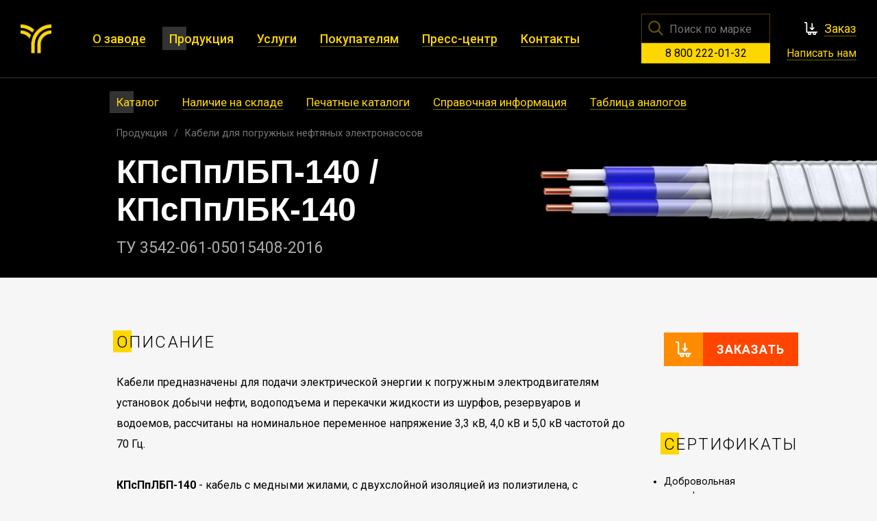

--- FILE ---
content_type: text/html; charset=utf-8
request_url: https://podolskkabel.ru/p/catalog/1_515/
body_size: 32760
content:
<!DOCTYPE html>
<html>
<head>
	<title>КПсПпЛБП-140 / КПсПпЛБК-140</title>
	<meta http-equiv="content-type" content="text/html; charset=utf-8">
	<meta name="viewport" content="width=device-width, initial-scale=1.0">
	<meta http-equiv="X-UA-Compatible" content="IE=edge">
	<meta name="keywords" content="">
	<meta name="description" content="Кабели предназначены для подачи электрической энергии к погружным электродвигателям установок добычи нефти, водоподъема и перекачки жидкости из шурфов, резервуаров и водоемов, рассчитаны на номинальное переменное напряжение 3,3 кВ, 4,0 кВ и 5,0 кВ частотой до 70 Гц.">
	<link rel="canonical" href="https://podolskkabel.ru/p/catalog/1_515/"/>

	<meta property="og:title" content="КПсПпЛБП-140 / КПсПпЛБК-140">
	<meta property="og:type" content="website">
	<meta property="og:url" content="https://podolskkabel.ru/p/catalog/1_515/">
	<meta property="og:image" content="https://podolskkabel.ru/i/logo-sign.png">
	<meta property="og:site_name" content="ПОДОЛЬСККАБЕЛЬ">
	<meta property="og:description" content="Кабели предназначены для подачи электрической энергии к погружным электродвигателям установок добычи нефти, водоподъема и перекачки жидкости из шурфов, резервуаров и водоемов, рассчитаны на номинальное переменное напряжение 3,3 кВ, 4,0 кВ и 5,0 кВ частотой до 70 Гц.">
	
	<link rel="shortcut icon" href="/favicon.ico" type="image/x-icon">
	<link rel="icon" type="image/png" sizes="32x32" href="/i/favicon32.png">
	<link rel="apple-touch-icon" sizes="180x180" href="/i/favicon-apple.png">

	<link rel="preconnect" href="https://fonts.gstatic.com">
	<link href="https://fonts.googleapis.com/css2?family=Roboto:wght@300;400;500;700&display=swap" rel="stylesheet">
	<link href="https://fonts.googleapis.com/css2?family=Roboto+Mono&display=swap" rel="stylesheet">

	<link rel="stylesheet" href="/css/common.css">
	<link rel="stylesheet" href="/css/mobile.css" media="screen and (max-width: 960px)">
	<link rel="stylesheet" href="/css/tablet.css" media="screen and (min-width: 961px) and (max-width: 1359px) ">
	<link rel="stylesheet" href="/css/desktop.css" media="screen and (min-width: 1360px)">

	<script type="text/javascript" src="/js/jquery.min.js"></script>
</head>
<body>
	<header>
		<div class="container">
			<div class="h-logo">
				<a href="/"><img src="/i/logo-sign.png" class="logo-sign"><!--<img src="/i/logo-text.png" class="logo-text">--></a>
			</div>

			<div class="h-nav">
				<nav>
					
							<a href="/about/np/" ><span>О заводе</span></a>
							<a href="/p/catalog/" class="active"><span>Продукция</span></a>
							<a href="/services/izgotovlyeniye_tpzh/" ><span>Услуги</span></a>
							<a href="/client/dealers/" ><span>Покупателям</span></a>
							<a href="/presscentre/news/" ><span>Пресс-центр</span></a>
							<a href="/contacts/info/" ><span>Контакты</span></a>				</nav>

				<div class="h-block">
					<div class="h-block-top">

						<div class="h-search">
							<form action="/search/" method="post">
								<input type="text" name="search" placeholder="Поиск по марке" autocomplete="off">
							</form>
							<ul class="suggest"></ul>
						</div>
						
						<div class="h-cart">
							<div>
								<a href="/order/">Заказ</a>
															</div>
						</div>

					</div>
					<div class="h-block-bottom">
						<a class="h-block-tel" href="tel:88002220132">8 800 222-01-32</a>
						<a class="h-block-write" href="/write/">Написать нам</a>
					</div>
				</div>

				<a href="" class="close">&times;</a>
			</div>

			<div class="h-nav-opener"><a href=""></a></div>
		</div>

		
			<div class="h-subnav">
				<nav>  
						<a href="/p/catalog/" class="active"><span>Каталог</span></a>  
						<a href="/p/ware/" ><span>Наличие на складе</span></a>  
						<a href="/p/download/" ><span>Печатные каталоги</span></a>  
						<a href="/p/ref/" ><span>Справочная информация</span></a>  
						<a href="/p/tablitsa_analogov/" ><span>Таблица аналогов</span></a>
				</nav>
			</div>	</header>
	
	<script>
		$(".h-nav-opener a").click(function() { $(".h-nav").toggleClass("open"); return false; });
		$(".h-nav .close").click(function() { $(".h-nav").toggleClass("open"); return false; });

		(function() {
			var $li = $('<li><a href=""><span></span></a></li>');
			var $suggest = $(".h-search .suggest");
			
			$(".h-search input[name=search]").keyup(function() {
				var v = $(this).val();
				
				if (v.length > 1) {
					$.get("/ax/search.php", {
						mark : v
					}, function(data) {
						$suggest.html('');
						
						try {
							data = $.parseJSON(data);
						} catch(e) {
							data = [];
						}
						if (data.length) {
							for (var i=0; i < data.length; i++) {
								var name = data[i]['name'];
								
								var $l = $li.clone();

								$l.find("a").attr( { href: "/p/catalog/1_" + data[i]['id'] + "/" } ).html(name);								
								$l.appendTo($suggest);
							}
							
							$suggest.show();
						} else
							$suggest.html('').hide();
					});
				} else
					$suggest.html('').hide();
			});
			
			$(".h-search form").submit(function() {
				return false;
			});
			
			$("#search").focusout(function() {
				$(this).toggleClass("nonempty", $(this).val() != '');
				$suggest.delay(50).fadeOut("fast");
			});
		})();
	</script>
	
	
	<section class="page ">
	<div class="cable-header">
		<div class="cable-name">
			<div class="path">
				<a href="/p/catalog/">Продукция</a><a href="/p/catalog/0_16/">Кабели для погружных нефтяных электронасосов</a>
			</div>

			<h1 class="cable-name">КПсПпЛБП-140 / КПсПпЛБК-140</h1>

			<p class="cable-tu">ТУ 3542-061-05015408-2016</p>
		</div>
		<div class="img">
				<img src="/res/content/imgs/f826_catalog_1_img.png">
		</div>
	</div>

	<div class="cable-content row">
		<div class="main">
			<div>
				<h3>Описание</h3>
				<div class="cable-description">Кабели предназначены для подачи электрической энергии к погружным электродвигателям установок добычи нефти, водоподъема и перекачки жидкости из шурфов, резервуаров и водоемов, рассчитаны на номинальное переменное напряжение 3,3 кВ, 4,0 кВ и 5,0 кВ частотой до 70 Гц.<br />
<br />
<strong>КПсПпЛБП-140</strong> - кабель с медными жилами, с двухслойной изоляцией из полиэтилена, с ленточным бандажом поверх изоляции каждой жилы, бронированный стальной оцинкованной лентой, плоский, с длительно допустимой температурой нагрева жил +140 °С.<br />
<br />
<strong>КПсПпЛБК-140</strong> - кабель с медными жилами, с двухслойной изоляцией из полиэтилена, с ленточным бандажом поверх изоляции каждой жилы, бронированный стальной оцинкованной лентой, круглый, с длительно допустимой температурой нагрева жил +140 °С.</div>

				<h3>Технические характеристики</h3>
				<div class="cable-description"><div><div>Кабели всех марок могут изготавливаться с различными видами защитной брони:</div><div><ul><li>«Б» - стальная оцинкованная лента;</li><li>«Бк» или «Бнк» - лента из нержавеющей коррозионностойкой стали;</li><li>«Блк» - лента из стали с коррозионностойким покрытием из латуни;</li></ul></div>Для кабелей на номинальное напряжение 4,0 и 5,0 кВ к марке добавляется через тире цифру 4 или 5 соответственно.<br></div><div>Вид климатического исполнения УХЛ, категории размещения 1-5 по ГОСТ 15150-69, для эксплуатации в скважинной жидкости.</div><div>Кабели в статическом состоянии стойки к воздействию смены температур от минус 60 °С до длительно допустимой температуры нагрева жил, °С, для соответствующей марки кабеля;</div><div>Допускаются перемотки кабеля и спуско-подъемные операции с ним при температуре воздуха не ниже минус 40 °С.</div><div>Радиус изгиба кабелей при спуско-подъемных и перемоточных операциях:</div><div><ul><li>не менее 300 мм для жил сечением 10-16 мм<sup>2</sup>;</li><li>не менее 360 мм для жилы сечением 21,15 мм<sup>2</sup>; </li><li>не менее 380 мм для жилы сечением 25 мм<sup>2</sup>;</li><li>не менее 420 мм для жилы сечением 35 мм<sup>2</sup>;</li></ul></div><div>Спуск кабеля в скважину и подъем из нее должны производиться плавно, со скоростью не более 0,25 м/с.</div><div>При прохождении участков колонны труб скважины с кривизной более 1,5° на 10 м и мест перехода колонны на меньший диаметр труб, скорости спуска и подъема не должны быть более 0,1 м/с.</div><div>При креплении кабеля к насосно-компрессорным трубам и свинчивании труб не допускается закручивание кабеля вокруг труб, а также перекручивание плоского кабеля относительно собственной оси.</div><div>Электрическое сопротивление изоляции основных жил, пересчитанное на длину 1 км и температуру +20 °С не менее 2500 МОм.</div><div>Кабели выдерживают раздавливающую нагрузку не менее 158 кН.</div><div>Изолированные жилы продольно герметичны при перепаде давления жидкости 0,02 МПа на 1 м длины.</div><div>Кабели выдерживают испытание напряжением постоянного тока 18 кВ в течение не менее 5 минут, при этом ток утечки изоляции пересчитанный на длину 1 км и температуру +20 °С не превышает 1*10<sup>-5</sup>А.</div><div>Рекомендуемое испытательное напряжение постоянного тока при проверках кабелей, эксплуатировавшихся в скважинах не более 12 кВ.</div><div>Строительная длина кабелей оговаривается при заказе.</div><div>Гарантийный срок эксплуатации кабелей 2 года с момента ввода в эксплуатацию. Срок эксплуатации не учитывает срока хранения, при условии не превышения гарантийного срока хранения.</div><div>Гарантийный срок хранения 1 год с момента отгрузки.</div><div>Срок службы кабеля при соблюдении требованиям к условиям хранения и эксплуатации не менее 5,5 лет.</div><br></div>
						<h3>Варианты</h3>
						<ul class="cable-variants-additional"><li>КПсПпЛБкП-140</li><li>КПсПпЛБнкП-140</li><li>КПсПпЛБлкП-140</li><li>КПсПпЛБкК-140</li><li>КПсПпЛБнкК-140</li><li>КПсПпЛБлкК-140</li>
						</ul>
			</div>

			<div>
					<h3>Конструкция</h3>
					<ol class="layers-list">
								<li>Токопроводящая жила - медная;</li>
								<li>Изоляция - радиационно-модифицированный полиэтилен;</li>
								<li>Изоляция - сополимер пропилена;</li>
								<li>Ленточный бандаж - обмотка фторопластовой лентой;</li>
								<li>Подушка - нетканый материал;</li>
								<li>Броня - стальная оцинкованная или коррозионностойкая лента.</li>
					</ol>
					<h3>Маркоразмеры</h3>
					<div class="marksizes  collapse">
								<h5>КПсПпЛБП-140</h5>	
							<div>
									<div>3<span>&times;</span>10,0</div>
									<div>3<span>&times;</span>13,3</div>
									<div>3<span>&times;</span>16,0</div>
									<div>3<span>&times;</span>21,15</div>
									<div>3<span>&times;</span>25,0</div>
									<div>3<span>&times;</span>35,0</div>
							</div>
								<h5>КПсПпЛБП-140-4</h5>	
							<div>
									<div>3<span>&times;</span>10,0</div>
									<div>3<span>&times;</span>13,3</div>
									<div>3<span>&times;</span>16,0</div>
									<div>3<span>&times;</span>21,15</div>
									<div>3<span>&times;</span>25,0</div>
									<div>3<span>&times;</span>35,0</div>
							</div>
								<h5>КПсПпЛБП-140-5</h5>	
							<div>
									<div>3<span>&times;</span>10,0</div>
									<div>3<span>&times;</span>13,3</div>
									<div>3<span>&times;</span>16,0</div>
									<div>3<span>&times;</span>21,15</div>
									<div>3<span>&times;</span>25,0</div>
									<div>3<span>&times;</span>35,0</div>
							</div>
								<h5>КПсПпЛБК-140</h5>	
							<div>
									<div>3<span>&times;</span>10,0</div>
									<div>3<span>&times;</span>13,3</div>
									<div>3<span>&times;</span>16,0</div>
									<div>3<span>&times;</span>21,15</div>
									<div>3<span>&times;</span>25,0</div>
									<div>3<span>&times;</span>35,0</div>
							</div>
								<h5>КПсПпЛБК-140-4</h5>	
							<div>
									<div>3<span>&times;</span>10,0</div>
									<div>3<span>&times;</span>13,3</div>
									<div>3<span>&times;</span>16,0</div>
									<div>3<span>&times;</span>21,15</div>
									<div>3<span>&times;</span>25,0</div>
									<div>3<span>&times;</span>35,0</div>
							</div>
								<h5>КПсПпЛБК-140-5</h5>	
							<div>
									<div>3<span>&times;</span>10,0</div>
									<div>3<span>&times;</span>13,3</div>
									<div>3<span>&times;</span>16,0</div>
									<div>3<span>&times;</span>21,15</div>
									<div>3<span>&times;</span>25,0</div>
									<div>3<span>&times;</span>35,0</div>
							</div>
							<a href="" class="marksizes-toggle">Показать все маркоразмеры</a>
					</div>

					<script>
						$(".marksizes-toggle").click(() => {
							$(".marksizes").toggleClass("collapse");
							return false;
						});
					</script>
						<h3>Масса и наружный диаметр</h3>
						<div class="weight-calc">
							<div>
								<label>Число жил и<br>номинальное<br>сечение, мм²</label>
								<select>
												<optgroup label="КПсПпЛБП-140">
											<option value="1058917" data-weight="911" data-diameter="13,6х33,8">3 &times; 10,0</option>
											<option value="1058918" data-weight="1038" data-diameter="15,0х37,4">3 &times; 13,3</option>
											<option value="1058919" data-weight="1144" data-diameter="15,0х37,4">3 &times; 16,0</option>
											<option value="1058920" data-weight="1336" data-diameter="16,2х42,5">3 &times; 21,15</option>
											<option value="1058921" data-weight="1478" data-diameter="16,2х42,5">3 &times; 25,0</option>
											<option value="1058922" data-weight="1790" data-diameter="18,0х48,2">3 &times; 35,0</option>
												<optgroup label="КПсПпЛБП-140-4">
											<option value="1058923" data-weight="930" data-diameter="13,6х33,8">3 &times; 10,0</option>
											<option value="1058924" data-weight="1057" data-diameter="15,0х37,4">3 &times; 13,3</option>
											<option value="1058925" data-weight="1164" data-diameter="15,0х37,4">3 &times; 16,0</option>
											<option value="1058926" data-weight="1356" data-diameter="16,2х42,5">3 &times; 21,15</option>
											<option value="1058927" data-weight="1498" data-diameter="16,2х42,5">3 &times; 25,0</option>
											<option value="1058928" data-weight="1811" data-diameter="18,0х48,2">3 &times; 35,0</option>
												<optgroup label="КПсПпЛБП-140-5">
											<option value="1058929" data-weight="947" data-diameter="13,6х33,8">3 &times; 10,0</option>
											<option value="1058930" data-weight="1075" data-diameter="15,0х37,4">3 &times; 13,3</option>
											<option value="1058931" data-weight="1182" data-diameter="15,0х37,4">3 &times; 16,0</option>
											<option value="1058932" data-weight="1375" data-diameter="16,2х42,5">3 &times; 21,15</option>
											<option value="1058933" data-weight="1518" data-diameter="16,2х42,5">3 &times; 25,0</option>
											<option value="1058934" data-weight="1831" data-diameter="18,0х48,2">3 &times; 35,0</option>
												<optgroup label="КПсПпЛБК-140">
											<option value="1058935" data-weight="842" data-diameter="29,0">3 &times; 10,0</option>
											<option value="1058936" data-weight="967" data-diameter="32,0">3 &times; 13,3</option>
											<option value="1058937" data-weight="1069" data-diameter="32,0">3 &times; 16,0</option>
											<option value="1058938" data-weight="1257" data-diameter="35,6">3 &times; 21,15</option>
											<option value="1058939" data-weight="1396" data-diameter="35,6">3 &times; 25,0</option>
											<option value="1058940" data-weight="1703" data-diameter="38,3">3 &times; 35,0</option>
												<optgroup label="КПсПпЛБК-140-4">
											<option value="1058941" data-weight="859" data-diameter="29,0">3 &times; 10,0</option>
											<option value="1058942" data-weight="983" data-diameter="32,0">3 &times; 13,3</option>
											<option value="1058943" data-weight="1087" data-diameter="32,0">3 &times; 16,0</option>
											<option value="1058944" data-weight="1275" data-diameter="35,6">3 &times; 21,15</option>
											<option value="1058945" data-weight="1414" data-diameter="35,6">3 &times; 25,0</option>
											<option value="1058946" data-weight="1721" data-diameter="38,3">3 &times; 35,0</option>
												<optgroup label="КПсПпЛБК-140-5">
											<option value="1058947" data-weight="875" data-diameter="29,0">3 &times; 10,0</option>
											<option value="1058948" data-weight="1000" data-diameter="32,0">3 &times; 13,3</option>
											<option value="1058949" data-weight="1104" data-diameter="32,0">3 &times; 16,0</option>
											<option value="1058950" data-weight="1293" data-diameter="35,6">3 &times; 21,15</option>
											<option value="1058951" data-weight="1432" data-diameter="35,6">3 &times; 25,0</option>
											<option value="1058952" data-weight="1741" data-diameter="38,3">3 &times; 35,0</option>
										</optgroup>
								</select>
							</div>
							<div class="weight-calc-result">
								<div class="result-w">
									<label>Расчетная масса 1 км</label><br>
									<strong>911</strong> кг
								</div>
								<div class="result-d">
									<label>Наружный диаметр</label><br>
									<strong>13,6х33,8</strong> мм
								</div>
							</div>
						</div>

						<script>
							$(".weight-calc select").change(function() {
								w = $(this).find(":selected").data("weight");
								d = $(this).find(":selected").data("diameter");
								
								$w = $(".weight-calc-result .result-w strong");
								$(".weight-calc-result .result-w strong").prop("counter", parseFloat($w.text())).animate({
									counter : Number.parseFloat(w).toFixed(1)
								}, {
									duration : 500,
									easing : "swing",
									step : function(now) {
										$w.text(parseFloat(now).toFixed(1).replace(".", ","));
									},
									complete : function() { $w.text(w); }
								});
								
								$d = $(".weight-calc-result .result-d strong");
								$(".weight-calc-result .result-d strong").prop("counter", parseFloat($d.text())).animate({
									counter : Number.parseFloat(d).toFixed(1)
								}, {
									duration : 500,
									easing : "swing",
									step : function(now) {
										$d.text(parseFloat(now).toFixed(1).replace(".", ","));
									},
									complete : function() { $d.text(d); }
								});
							});

							$(".weight-calc select").change();
						</script>
			</div>
		</div>

		<div class="side">
			<a href="" class="order-button">Заказать</a>
				<h3>Сертификаты</h3>
				<ul class="certificates">
							<li>
								Добровольная сертификация 04ИДЮ101.RU.C03243<br>
								<small>от 2022-06-10 до 2025-06-09</small>
							</li>
				</ul>
		</div>

		<p class="back"><a href="/p/catalog/0_16/" class="link-arrow-back">Вернуться к группе «Кабели для погружных нефтяных электронасосов»</a></p>
	</div>
	
	<div class="order-params-window">
		<div>
			<a href="#" class="close">&times;</a>
			<form action="." method="post" class="">
				<div>
					<label>Маркоразмер</label>
					<select>
								<optgroup label="КПсПпЛБП-140">
							<option value="1058917">3 &times; 10,0</option>
							<option value="1058918">3 &times; 13,3</option>
							<option value="1058919">3 &times; 16,0</option>
							<option value="1058920">3 &times; 21,15</option>
							<option value="1058921">3 &times; 25,0</option>
							<option value="1058922">3 &times; 35,0</option>
								<optgroup label="КПсПпЛБП-140-4">
							<option value="1058923">3 &times; 10,0</option>
							<option value="1058924">3 &times; 13,3</option>
							<option value="1058925">3 &times; 16,0</option>
							<option value="1058926">3 &times; 21,15</option>
							<option value="1058927">3 &times; 25,0</option>
							<option value="1058928">3 &times; 35,0</option>
								<optgroup label="КПсПпЛБП-140-5">
							<option value="1058929">3 &times; 10,0</option>
							<option value="1058930">3 &times; 13,3</option>
							<option value="1058931">3 &times; 16,0</option>
							<option value="1058932">3 &times; 21,15</option>
							<option value="1058933">3 &times; 25,0</option>
							<option value="1058934">3 &times; 35,0</option>
								<optgroup label="КПсПпЛБК-140">
							<option value="1058935">3 &times; 10,0</option>
							<option value="1058936">3 &times; 13,3</option>
							<option value="1058937">3 &times; 16,0</option>
							<option value="1058938">3 &times; 21,15</option>
							<option value="1058939">3 &times; 25,0</option>
							<option value="1058940">3 &times; 35,0</option>
								<optgroup label="КПсПпЛБК-140-4">
							<option value="1058941">3 &times; 10,0</option>
							<option value="1058942">3 &times; 13,3</option>
							<option value="1058943">3 &times; 16,0</option>
							<option value="1058944">3 &times; 21,15</option>
							<option value="1058945">3 &times; 25,0</option>
							<option value="1058946">3 &times; 35,0</option>
								<optgroup label="КПсПпЛБК-140-5">
							<option value="1058947">3 &times; 10,0</option>
							<option value="1058948">3 &times; 13,3</option>
							<option value="1058949">3 &times; 16,0</option>
							<option value="1058950">3 &times; 21,15</option>
							<option value="1058951">3 &times; 25,0</option>
							<option value="1058952">3 &times; 35,0</option>
							</optgroup>
					</select>
				</div>
				<div><input type="submit" value="Добавить к заказу"></div>
				<span class="ok">Добавлено</span>
			</form>
		</div>
	</div>

	<script>
		var count_sizes = 6;
		if (count_sizes > 0) {
			$(".order-button").click(function() {
				$(".order-params-window form").removeClass("hide");
				$(".order-params-window").addClass("open");
				
				return false;
			});
		} else {
			$(".order-button").click(function() {
				$.get("/ax/cart-add.php", {
					id : 515,
					mid : 0,
					type : "CATALOG",
					raw : ""
				}).done(function(data) {
					$(".order-button").replaceWith("<span>Добавлено к <a href=/order/>заказу</a></span>");
				});

				return false;
			});
		}
		
		$(".order-params-window .close").click(function() {
			$(".order-params-window").removeClass("open");

			return false;
		});

		$(".order-params-window form").submit(function() {
			let mid = $(".order-params-window select").val();
			
			$.get("/ax/cart-add.php", {
				id : 515,
				mid : mid,
				type : "CATALOG",
				raw : ""
			}).done(function(data) {
				//console.log(data);
				
				$(".order-params-window form").addClass("hide");
				setTimeout(function() {
					$(".order-params-window").removeClass("open");
				}, 1000);
			});

			return false;
		});
	</script>
	</section><footer>
	<div class="container">
		<div itemscope itemtype="http://schema.org/Organization" class="f-copyright">
			<div class="f-logo"><img src="/i/logo-sign.png" class="logo-sign"><span itemprop="name">АО «НП «ПОДОЛЬСККАБЕЛЬ»</span></div>
			<div class="f-address">
				<p>
					<span itemprop="telephone"><a href="tel:88002220132">8 800 222-01-32</a></span><br>
					<span><a itemprop="email" href="mailto:office@podolskkabel.ru" >office@podolskkabel.ru</a></span>
					<span><a href="/write/">Написать&nbsp;нам</a></span>
				</p>
				<p>
					<span itemprop="address">Московская область, Подольск, Бронницкая,&nbsp;11</span><br>
					<a href="/contacts/">Контактная информация</a> <a href="/client/dealers/">Дилеры</a>
				</p>
				<p>
					<a href="https://vk.com/podolskkabel" class="social-icon vk" target="_blank"></a>
					<a href="https://t.me/PKZavod2022" class="social-icon tg" target="_blank"></a>
					<a href="https://rutube.ru/channel/35212307/" class="social-icon rt" target="_blank"></a>
				</p>
			</div>
			<div>
				<small><a href="/personal/">Порядок обработки и передачи персональных данных</a></small>
			</div>
		</div>
		<div class="f-nav">
			<nav>
				
						<div>
							<a href="/about/">О заводе</a>
									<a href="/about/np/">Предприятие</a>
									<a href="/about/history/">История</a>
									<a href="/about/quality/">Политика качества</a>
									<a href="/about/head/">Руководство</a>
									<a href="/about/safety/">Охрана труда</a>
									<a href="/about/awards/">Награды</a>
									<a href="/about/vacancy/">Вакансии</a>
						</div>
						<div>
							<a href="/p/">Продукция</a>
									<a href="/p/catalog/">Каталог</a>
									<a href="/p/ware/">Наличие на складе</a>
									<a href="/p/download/">Печатные каталоги</a>
									<a href="/p/ref/">Справочная информация</a>
									<a href="/p/tablitsa_analogov/">Таблица аналогов</a>
						</div>
						<div>
							<a href="/services/">Услуги</a>
									<a href="/services/izgotovlyeniye_tpzh/">Изготовление ТПЖ</a>
									<a href="/services/obmotka_zhil/">Обмотка жил</a>
									<a href="/services/nalozhyeniye_izolyatcii/">Наложение изоляции</a>
									<a href="/services/ekranirovaniye_zhil_i_kabyelya/">Экранирование жил и кабеля</a>
									<a href="/services/nalozhyeniye_bronyepokrova/">Наложение бронепокрова</a>
									<a href="/services/nalozhyeniye_hb_oplyetki/">Наложение хб оплетки</a>
									<a href="/services/radiatcionnaya_sshivka/">Радиационная сшивка</a>
									<a href="/services/konstruirovaniye_kabelya/">Конструирование кабеля</a>
						</div>
						<div>
							<a href="/client/">Покупателям</a>
									<a href="/client/dealers/">Дилеры</a>
									<a href="/client/anket/">Анкета потребителя</a>
									<a href="/client/delivery/">Доставка</a>
						</div>
						<div>
							<a href="/presscentre/">Пресс-центр</a>
									<a href="/presscentre/news/">Новости</a>
									<a href="/presscentre/articles/">Статьи</a>
									<a href="/presscentre/photo/">Фото</a>
									<a href="/presscentre/video/">Видео</a>
									<a href="/presscentre/prezentatsiya/">Презентации</a>
									<a href="/presscentre/sales/">Акции</a>
						</div>
						<div>
							<a href="/contacts/">Контакты</a>
									<a href="/contacts/info/">Контактная информация</a>
									<a href="/contacts/map/">Схема проезда</a>
						</div>			</nav>
		</div>
	</div>
	<div class="container">
		<div>
			<small>Вся информация, представленная на сайте, носит ознакомительный характер и не является офертой в понимании статей 435,437 ГК РФ. Массы, конструктивные размеры и технические характеристики кабелей приведены в качестве справочного материала и носят исключительно информационный характер. В связи с постоянно идущим на предприятии процессом совершенствования технологий и расширения ассортимента производимой продукции мы оставляем за собой право на изменение конструкций и технических характеристик изделий без предварительного уведомления.</small>
		</div>
		<div class="f-kbo">
			<a href="/about/quality/kbo/ "><img src="/i/kbo.png" alt="Кабель без опасности"></a>
			<a href="/about/quality/aec/ "><img src="/i/ae.png" alt="Ассоциация электрокабель"></a>
		</div>
		<div class="f-dev">
			Разработка — <a href="http://studiographite.ru/" target="_blank">Графит</a>
		</div>
		<div class="f-scrolltop"><a href="" alt="наверх"></a></div>
	</div>
</footer>

<script>
	$(window).scroll(function(event) {
		scroll_pos = $(this).scrollTop();
		
		if (scroll_pos > 800)
			$(".f-scrolltop").addClass("active");
		else
			$(".f-scrolltop").removeClass("active");
	});

	$("footer .f-scrolltop").click(function() {
		$("html, body").animate({ scrollTop: 0 }, 400);
		return false;
	});
</script>

<!-- Yandex.Metrika counter -->
<script type="text/javascript" >
   (function(m,e,t,r,i,k,a){m[i]=m[i]||function(){(m[i].a=m[i].a||[]).push(arguments)};
   m[i].l=1*new Date();k=e.createElement(t),a=e.getElementsByTagName(t)[0],k.async=1,k.src=r,a.parentNode.insertBefore(k,a)})
   (window, document, "script", "https://mc.yandex.ru/metrika/tag.js", "ym");

   ym(73789381, "init", {
        clickmap:true,
        trackLinks:true,
        accurateTrackBounce:true,
        webvisor:true,
        ecommerce:"dataLayer"
   });
</script>
<noscript><div><img src="https://mc.yandex.ru/watch/73789381" style="position:absolute; left:-9999px;" alt="" /></div></noscript>
<!-- /Yandex.Metrika counter --></body>
</html>

--- FILE ---
content_type: text/css
request_url: https://podolskkabel.ru/css/common.css
body_size: 37331
content:
* { padding: 0; margin: 0; box-sizing: border-box; }

body {
	background: #f6f6f6;
	font-family: 'Roboto', sans-serif;
}

a {
	border-bottom: 1px solid gold;
	color: #111;
	text-decoration: none;
	transition: .3s color;
}
a:hover { border-bottom-color: transparent; color: #333; }

table { border-collapse: collapse; }

header {
	background: #000;
	color: #fff;
	padding:  0;
}

header a { color: gold; }

header .container {
	align-items: center;
	border-bottom: 1px solid #333;
	display: flex;
	align-items: center;
	justify-content: space-between;
	/* padding: 35px 60px; */
	padding: 20px 30px;
	width: 100%;
}

header .line { width: 100%; }

header .h-logo a,
header .h-logo span {
	align-items: center;
	border: none;
	display: flex;
}

header .h-logo .logo-sign { width: 45px; }
header .h-logo .logo-text { margin-left: 16px; position: relative; top: 2px; width: 245px; }

header .h-logo img { max-width: 100%; }

header .h-nav-opener { display: none; }
header .h-nav-opener a { border: none; }

header .h-nav {
	align-items: center;
	display: flex;
	flex-grow: 2;
}
header .h-nav nav { flex-grow: 2; }

header .h-nav nav {
	font-size: 18px;
	font-weight: 500;
	margin: 0 60px;
}

header .h-block{
	display: flex;
	flex-direction: column;
	gap: 10px;
}
header .h-block-top{
	display: flex;
	align-items: center;
	justify-content: space-between;
	gap: 20px;
}
header .h-block-bottom{
	display: flex;
	align-items: center;
	justify-content: space-between;
	gap: 20px;
}
header .h-block-tel{
	width: 60%;
	max-width: 209px;
	display: block;
	text-align: center;
	padding: 5px 10px;
	background-color: gold;
	color: #000;
	white-space: nowrap;
}
header .h-block-write{
	white-space: nowrap;
}

header .h-search { position: relative; width: 60%; }

header .h-search form { position: relative; }

header .h-search form:before {
	background: url(/i/search.svg) no-repeat;
	background-size: cover;
	content: '';
	display: block;
	height: 24px;
	left: 9px;
	opacity: .4;
	position: absolute;
	top: 9px;
	width: 24px;
	z-index: 2;
}

header .h-search input[type=text] {
	background-color: transparent;
	border: 1px solid #4d4100;
	color: #fff;
	font-size: 16px;
	outline: none;
	padding: 12px 0 10px 40px;
	width: 100%;
}
header .h-search input[type=text]:focus {

}

header .h-search .suggest {
	background: black;
	border: 1px solid #4d4100;
	border-bottom: none;
	border-top: none;
	display: none;
	font-size: 15px;
	left: 0;
	list-style: none;
	position: absolute;
	width: 100%;
	z-index: 10;
}

header .h-search .suggest li a {
	border-bottom: 1px solid #4d4100;
	display: block;
	padding: 10px 15px;
	position: relative;
	overflow-x: hidden;
	white-space: nowrap;
}

header .h-search .suggest li a:after {
	background: linear-gradient(to right, rgba(0,0,0,0), rgba(0,0,0,1));
	content: '';
	height: 100%;
	display: block;
	position: absolute;
	right: 0;
	top: 0;
	width: 20px;
}

header .h-search .suggest li a:hover:after { background: linear-gradient(to right, rgba(34,34,34,0), rgba(34,34,34,1)); }

header .h-search .suggest li a:hover {
	background-color: #222;
	color: gold;
}

header a { border-bottom-color: #660; }
header a:hover { border-bottom-color: #4d4100; color: #fff; }
header nav a {
	display: inline-block;
	margin: 10px 30px 10px 0;
	white-space: nowrap;
}
header nav a:last-child { margin-right: 0; }

header nav a.active {
	border: none;
	position: relative;
	text-decoration: none;
}

header nav a.active span { position: relative; z-index: 1; }

header nav a.active:before {
	background: #333;
	content: '';
	display: inline-block;
	height: 160%;
	left: -10px;
	position: absolute;
	top: -30%;
	width: 35px;
	z-index: 0;
}
header .h-nav .close { display: none; position: absolute; }

header .h-subnav { padding: 15px 0; }

header .h-subnav nav {
	font-size: 17px;
	font-weight: 400;
	margin: 0 60px 0 170px;
}

header .h-cart { font-size: 18px; margin-left: 20px !important; }
header .h-cart div {
	background: url(/i/tocart.svg);
	background-position: left center;
	background-size: contain;
	background-repeat: no-repeat;
	padding-left: 30px;
	position: relative;
}
header .h-cart div span {
	background: #ff4500;
	color: #fff;
	font-size: 12px;
	font-weight: bold;
	line-height: 1;
	padding: 5px 5px 4px;
	position: absolute;
	right: -25px;
	top: 1px;
}

.v-subnav {
	flex: 0 0 300px;
	margin-top: 50px;
}

.v-subnav nav {
	align-items: flex-start;
	display: flex;
	font-size: 16px;
	font-weight: 600;
	flex-direction: column;
}
.v-subnav nav a { margin: 12px 0; }

.v-subnav nav .active { border: none; position: relative; }
.v-subnav nav .active:before {
	background: #ddd;
	content: '';
	display: block;
	height: 160%;
	left: -10px;
	position: absolute;
	top: -30%;
	width: 35px;
	z-index: -1;
}

h1 {
	font-family: 'Impact', sans-serif;
	font-size: 48px;
	font-weight: bold;
	margin-bottom: 60px;
}

h3 {
	font-size: 27px;
	margin: 40px 0 10px;
}

.h-vert {
	color: #c0c0c0;
	font-size: 48px;
	text-transform: uppercase;
	font-weight: 700;
	top: 0;
	position: absolute;
	left: 24px;
	text-orientation: mixed;
	white-space: nowrap;
	writing-mode: vertical-rl;
}

.h-vert:before {
	background: gold;
	content: '';
	display: block;
	height: 72px;
	left: -24px;
	position: absolute;
	top: 4px;
	width: 8px;
}

.container {
	margin: 0 auto;
	position: relative;
	width: 78%;
}

.index .vs {
	background: #000;
	height: 42vh;
	position: relative;
}

.slider {
	height: 100%;
	position: relative;
	width: 100%;
	z-index: 2;
}
.slider .slide {
	align-items: center;
	background: #000;
	background-size: cover;
	background-position: center;
	color: gold;
	display: flex;
	justify-content: center;
	height: 100%;
	left: 0;
	opacity: 0;
	position: absolute;
	top: 0;
	transition: .3s opacity;
	width: 100%;
	z-index: 1;
}
.slider .slide > .mobile-bg { display: none; }
.slider .slide.active { opacity: 1; z-index: 2; }

.slide .slide-def-link {
	border: none;
	height: 70%;
	position: relative;
	top: -10%;
	width: 80%;
}

.slider-nav {
	bottom: 0;
	position: absolute;
	width: 100%;
	z-index: 10;
}

.slider-nav nav {
	justify-content: center;
	display: flex;
	padding: 25px;
	margin: 10px auto;
	max-width: 70%;
}

.slider-nav nav a {
	border: none;
	color: #fff;
	font-size: 21px;
	font-weight: 300;
	margin: 0 5%;
	max-width: 30%;
	opacity: .5;
}

.slider-nav nav a.active { opacity: 1; }

.index .vs .slider-prev,
.index .vs .slider-next {
	background: gold;
	display: inline-block;
	height: 100px;
	width: 100px;
	overflow: hidden;
	position: absolute;
	bottom: 0;
	z-index: 3;
}
.index .vs .slider-prev { left: 0; }
.index .vs .slider-next { right: 0; }
.index .vs .slider-prev img,
.index .vs .slider-next img {
	top: 12%;
	position: absolute;
	transition: .3s transform;
	width: 75%;
}
.index .vs .slider-prev img { right: -5px; transform: scaleX(-1); }
.index .vs .slider-next img { left: -5px; }
.index .vs .slider-prev:hover img { transform: scaleX(-1) translateX(5px); }
.index .vs .slider-next:hover img { transform: translateX(5px); }


.index .press-center,
.index .products, 
.index .quality {
	min-height: 500px;
	position: relative;
}


.index .press-center {
	border-bottom: 2px solid #e0e0e0;
	border-top: 2px solid #e0e0e0;
	padding: 85px 0;
	position: relative;
}

.index .press-center .container {
	align-items: flex-start;
	display: flex;
	justify-content: space-between;
	max-width: 1620px;
	padding-left: 170px;
}

.index .press-center .press-item-primary { flex-basis: 32%; }
.index .press-center .press-item-primary { background: gold; }
.index .press-center .press-item-primary h5 { font-size: 18px; margin-bottom: 1em; }
.index .press-center .press-item-primary p {
	font-size: 16px;
	line-height: 1.5;
	margin-bottom: 1em;
}
.index .press-center .press-item-primary .news-cover { background: #000; }
.index .press-center .press-item-primary .news-cover a {
	background-size: cover;
	background-position: center;
	border: none;
	display: block;
	height: 240px;
	transition: .3s opacity;
	width: 100%;
}
.index .press-center .press-item-primary .news-cover a:hover { opacity: .9; }
.index .press-center .press-item-primary .news-text { padding: 30px 45px; }
.index .press-center .press-item-primary .news-text span { color: rgba(0,0,0,.4); }


.index .press-center .press-items {
	display: flex;
	justify-content: space-between;
	flex-wrap: wrap;
	flex-basis: 60%;
}

.index .press-center .press-items > div {
	margin: 0 0 40px;
	width: 45%;
}

.index .press-center .press-items > div h5 {
	font-size: 16px;
	line-height: 27px;
	margin-bottom: 1em;
}

.index .press-center .press-items > div p {
	font-size: 15px;
	line-height: 1.7;
	margin-bottom: 1em;
}

.index .press-center span {
	color: #7b7b7b;
	font-size: 80%;
	letter-spacing: 1px;
	text-transform: uppercase;
}

.index .press-center span + span { margin-left: 45px; }

.index .press-center .container .all {
	align-items: center;
	background: #f6f6f6;
	bottom: -95px;
	display: flex;
	font-size: 16px;
	padding: 0 45px 0 25px;
	position: absolute;
	right: -20px;
	z-index: 1;
}

p.back {
	line-height: 1.4;
	margin-top: 40px;
	padding-left: 25px;
}

.link-arrow-back,
.link-arrow-forward {
	line-height: 1.25;
	position: relative;
}
.link-arrow-forward:after {
	background: url(/i/arrow-yellow.svg);
	background-size: cover;
	background-position: center;
	content: '';
	display: inline-block;
	height: 15px;
	margin-left: 8px;
	position: absolute;
	top: 4px;
	width: 20px;
}

.link-arrow-back {  }
.link-arrow-back:before {
	background: url(/i/arrow-yellow.svg);
	background-size: cover;
	background-position: center;
	content: '';
	display: inline-block;
	height: 15px;
	left: -25px;
	position: absolute;
	transform: scaleX(-1);
	top: 2px;
	width: 20px;
}

.index .products { padding: 85px 0; }
.index .products .container { padding-left: 170px; }
.index .products-cells {
	height: 0;
	padding-bottom: 70%;
	position: relative;
}
.index .products-cells > a {
	background: #ddd;
	border: none;
	height: 0;
	overflow: hidden;
	padding-bottom: 17%;
	position: absolute;
	transition: .5s background;
}

.index .products-cells div {
	background-size: contain;
	background-repeat: no-repeat;
	background-position: center;
	height: 100%;
	left: 0;
	position: absolute;
	top: 0;
	transition: .3s all;
	width: 100%;
	z-index: 1;
}

.index .products-cells > a:hover div { transform: scale(1.05); }

.index .products-cells h5 {
	font-size: 1.1vw;
	left: 20px;
	padding-right: 20px;
	position: absolute;
	top: 20px;
	z-index: 2;
}
/*
.index .products-cells .x1 { left: 0; }
.index .products-cells .x2 { left: 16.735%; }
.index .products-cells .x3 { left: 33.47%; }
.index .products-cells .x4 { left: 50.205%; }
.index .products-cells .x5 { left: 66.94%; }
.index .products-cells .x6 { left: 83.675%; }

.index .products-cells .y1 { top: 0; }
.index .products-cells .y2 { top: 25%; }
.index .products-cells .y3 { top: 50%; }
.index .products-cells .y4 { top: 75%; }

.index .products-cells .h1 { width: 16.28%; }
.index .products-cells .h2 { width: 33.015%; }
.index .products-cells .h3 { width: 49.75%; }

.index .products-cells .v1 { width: 16.28%; }
.index .products-cells .v2 { width: 16.28%; padding-bottom: 29.6%; }
*/

.index .products-cells .x1 { left: 0; }
.index .products-cells .x2 { left: 20.1%; }
.index .products-cells .x3 { left: 40.2%; }
.index .products-cells .x4 { left: 60.3%; }
.index .products-cells .x5 { left: 80.4%; }

.index .products-cells .y1 { top: 0; }
.index .products-cells .y2 { top: 25%; }
.index .products-cells .y3 { top: 50%; }
.index .products-cells .y4 { top: 75%; }

.index .products-cells .h1 { width: 19.6%; }
.index .products-cells .h2 { width: 39.7%; }
.index .products-cells .h3 { width: 59.8%; }

.index .products-cells .v1 { width: 19.6%; }
.index .products-cells .v2 { width: 19.6%; padding-bottom: 34.5%; }

.index .products-cells > a:hover { background: gold; }


.index .quality { padding: 85px 0; }

.index .quality .container {
	display: flex;
	justify-content: space-between;
	max-width: 1620px;
	padding-left: 170px;
}

.index .quality .container > div { width: 40%; }
.index .quality .container > div.certs { width: 52%; }

.index .quality h5 {
	font-size: 27px;
	font-weight: 300;
	margin-bottom: 30px;
}

.index .quality h5 + ul {
	list-style: none;
	margin: 30px 0;
}

.index .quality h5 + ul li {
	display: inline-block;
	font-size: 18px;
	margin-bottom: 15px;
	min-width: 49%;
	white-space: nowrap;
}

.index .quality h5 + ul li:before {
	content: '—';
	color: #fdaa63;
	margin-right: 10px;
}

.index .quality p {
	color: #777;
	font-size: 18px;
	line-height: 1.8;
}

.index .quality p.more {
	display: flex;
	flex-wrap: wrap;
	justify-content: space-between;
	margin-top: 30px;
}

.index .quality p.more a:first-child { margin-right: 40px; }

.quality .certs {
	display: flex;
	justify-content: space-between;
}

.quality .certs > div { max-width: 30%; }
.quality .certs a {
	border: 1px solid gold;
	box-shadow: 12px 8px 32px #eee;
	display: inline-block;
	position: relative;
	transition: .3s all;
}

.quality .certs a:hover { transform: translate(-2px, -4px); }

.quality .certs > div img {
	display: block;
	max-width: 100%;
}

.index .about {
	background-color: #493d2c;
	background-image: url(/i/index-about.jpg);
	background-size: cover;
	background-position: center;
	color: #fff;
	padding: 100px 0;
}

.index .about > div {
	margin: 0 auto;
	text-align: center;
	width: 45%;
}

.index .about h5 {
	font-size: 23px;
	line-height: 1.45;
	margin-bottom: 1em;
}
.index .about p {
	font-size: 18px;
	margin: 1em 0 1.5em;
	line-height: 1.5;
}
.index .about a { color: gold; }
.index .about p:last-child { margin-bottom: 0; }



footer {
	background: #000;
	color: #808080;
	font-size: 14px;
}

footer .container {
	align-items: flex-start;
	display: flex;
	justify-content: space-between;
	line-height: 1.6;
	padding: 40px 170px;
	position: relative;
	width: 100%;
}

footer .container + .container { padding-top: 0; }

footer a { border-bottom-color: #444; color: #c0c0c0; }
footer a:hover { color: #eee; }

footer .f-nav nav {
	display: flex;
	flex-shrink: 0;
	justify-content: space-between;
	margin-left: 50px;
}
footer .f-nav nav div { line-height: 1.2; padding-right: 30px; }
footer .f-nav nav div:last-child { padding-right: 0; }
footer .f-nav nav div a { font-size: 12px; border: none; }
footer .f-nav nav div a:first-child { color: #ddd; font-size: 14px; font-weight: bold; white-space: nowrap; }
footer .f-nav nav div a:after { content: ''; display: block; margin-bottom: 10px; }

footer .f-address p { margin-bottom: 25px; }
footer .f-address p:first-child { color: #999; font-size: 110%; }
footer .f-address p a,
footer .f-address p span { margin-right: 30px; }
footer .f-address p a:last-child,
footer .f-address p span:last-child { margin-right: 0; }

footer .f-copyright { flex-grow: 1; }

footer .f-logo {
	align-items: center;
	display: flex;
	font-size: 110%;
	line-height: 1.2; 
	margin-bottom: 30px;
	position: relative;
}

footer .f-logo img {
	margin-right: 10px;
	position: relative;
	width: 24px;
}

footer .f-dev {
	font-size: 90%;
	margin-left: 50px;
	white-space: nowrap;
}

footer .f-scrolltop {
	background: #000;
	bottom: 50px;
	padding: 15px;
	position: fixed;
	opacity: 0;
	right: 60px;
	visibility: hidden;
	z-index: 99;
}

footer .f-scrolltop.active { opacity: 1; visibility: visible; }

footer .f-scrolltop a {
	background: url(/i/arrow-yellow.svg);
	background-size: contain;
	background-position: center;
	background-repeat: no-repeat;
	border: none;
	display: block;
	height: 27px;
	position: relative;
	transform: rotate(-90deg);
	transition: .3s transform;
	top: 3px;
	width: 27px;
}

footer .f-scrolltop a:hover { transform: translateY(-4px) rotate(-90deg); }

footer .f-kbo {
	align-items: center;
	display: flex;
	flex-grow: 1;
	margin-left: 50px;
}
footer .f-kbo a { border: none; margin: 0 20px; }
footer .f-kbo img { max-height: 55px; max-width: 150px; }

.social-icon {
	border: none;
	background-size: contain;
	background-position: center;
	background-repeat: no-repeat;
	display: inline-block;
	height: 24px;
	width: 24px;
}
footer .f-address p a.social-icon { margin-right: 15px; }

.social-icon.vk { background-image: url(/i/vkontakte.svg); }
.social-icon.ig { background-image: url(/i/instagram.svg); }
.social-icon.yt { background-image: url(/i/youtube.svg); }
.social-icon.tg { background-image: url(/i/telegram.svg); }
.social-icon.rt { background-image: url(/i/rutube.svg); }

.catalog-list > div { margin: 50px 0; }

.catalog-list > div h3 {
	font-size: 30px;
	margin-bottom: 20px;
}

.catalog-list > div h3 sup {
	font-size: 20px;
	font-weight: 300;
	color: #777;
}

.catalog-list > div ul {
	border-left: 10px solid gold;
	columns: 230px auto;
	padding-left: 40px;
}
.content .catalog-list > div li {
	/*display: inline-block;*/
	font-size: 14px;
	list-style: none;
	margin: 0 0 1em 3em;
	position: relative;
	white-space: nowrap;
	/*width: 205px;*/
}

.content .catalog-list > div li:before { position: absolute; }

.catalog-list a {
	border-bottom: 1px solid gold; 
	text-decoration: none;
}

.cable-header {
	align-items: center;
	background: #000;
	display: flex;
	justify-content: space-between;
	padding: 0 0 30px 170px;
}


.cable-header .img {  width: 60%; }

.cable-header .path,
.cable-header .path a {
	border: none;
	color: #777;
	font-size: 95%;
	text-decoration: none;
}

.cable-header .path a:after { content: '/'; margin: 0 10px; }
.cable-header .path a:last-child:after { content: none; }

.cable-header h1 {
	color: #fff;
	margin: 20px 0 15px;
}

.cable-header p { }

.cable-header .cable-tu {
 	color: #aaa;
	font-size: 23px;
}

.cable-header .img img {
	max-width: 100%;
	transform: scaleX(-1);
	width: 100%;
}

.cable-content {
	display: flex;
	flex-wrap: wrap;
	font-size: 16px;
	justify-content: space-between;
	line-height: 1.9;
	padding: 80px 170px 0;
}

.cable-content .main {
	display: flex;
	flex-basis: 80%;
	justify-content: space-between;
	width: 80%;
}

.cable-content .main > div { width: 45%; }

.cable-content .side {
	flex-basis: 15%;
	width: 15%;
}

.cable-description ul { margin: 20px 0 20px 20px; }
.cable-description li { line-height: 1.4; margin: .4em 0; }

.order-button {
	background-color: #ff4500;
	border: none;
	color: #fff;
	display: inline-block;
	font-size: 18px;
	font-weight: bold;
	letter-spacing: 1px;
	line-height: 1;
	margin: 0 0 50px 57px;
	padding: 16px 20px 15px;
	position: relative;
	text-transform: uppercase;
}

.order-button:after {
	background-color: #ff8c00;
	background-image: url(/i/tocart.svg);
	background-repeat: no-repeat;
	background-position: center;
	background-size: 45%;
	content: '';
	display: block;
	height: 100%;
	right: 100%;
	position: absolute;
	top: 0;
	width: 57px;
}

.order-button:hover { color: #fff; }

.cable-content h3 {
	font-size: 24px;
	font-weight: 300;
	letter-spacing: .1em;
	line-height: 1.2;
	margin: 50px 0 30px;
	position: relative;
	text-transform: uppercase;
}
.cable-content div h3:first-child { margin-top: 0; }
.cable-content h3:before {
	background: gold;
	content: '';
	display: block;
	height: 112%;
	left: -5px;
	position: absolute;
	top: -10%;
	width: 27px;
	z-index: -1;
}
.cable-content .layers-list { list-style-position: inside; }
.cable-content .layers-list li { line-height: 1.4; margin: 15px 0; }

.cable-content .marksizes {
	height: auto;
	margin: -10px 0 50px;
	overflow: hidden;
	position: relative;
	transition: .3s height;
}
.cable-content .marksizes:after {
	clear: both;
	content: '';
	display: table;
	width: 100%;
}

.cable-content .marksizes h5 {
	font-size: 16px;
	clear: both;
	margin-top: 1em;
}
.cable-content .marksizes > div { columns: 100px auto; }
.cable-content .marksizes.collapse { height: 180px; }
.cable-content .marksizes.collapse:before {
	background-image: linear-gradient(to bottom, rgba(255,255,255,0) 0%, #f6f6f6 70%, #f6f6f6 100%);
	bottom: 0;
	content: '';
	display: block;
	height: 100px;
	left: 0;
	position: absolute;
	width: 100%;
	z-index: 2;
}

.cable-content .marksizes .marksizes-toggle {
	background: #f6f6f6;
	bottom: 0;
	display: none;
	font-size: 14px;
	position: absolute;
	left: 0;
	line-height: 1.2;
	padding: 2px 0;
	z-index: 3;
}

.cable-content .marksizes.collapse .marksizes-toggle { display: inline-block; }

.cable-content .marksizes.marksizes-wide > div { columns: 160px auto; }
.cable-content .marksizes > div > div { margin-bottom: 5px; white-space: nowrap; }

.cable-content .marksizes span {
	color: #777;
	margin: 0 3px;
	position: relative;
}

.cable-content .weight-calc { margin-top: 30px; }

.cable-content .weight-calc > div {
	align-items: center;
	display: flex;
	margin-bottom: 30px;
}

.cable-content .weight-calc label {
	color: #777;
	line-height: 1.4;
}
.cable-content .weight-calc select {
	font-size: 21px;
	margin-left: 25px;
	min-width: 170px;
	padding: 12px 10px 10px;
}

.cable-content .weight-calc-result > div:first-child { margin-right: 80px; }

.cable-content .weight-calc-result strong {
	font-size: 36px;
	line-height: 1.2;
}

.cable-content .certificates li { font-size: 90%; line-height: 1.5; }
.cable-content .certificates li small { color: #666; display: block; margin-top: 8px; }


.page { margin-bottom: 70px; }

.page.page-subnav {
	align-items: flex-start;
	display: flex;
	padding: 10px 170px;
}

.page.page-subnav .content { padding: 0; }


#slide-epoks {
	background-image: url(/i/epoks-slide-bg.jpg);
	background-size: cover;
	background-position: center;
	display: flex;
	flex-direction: column;
	justify-content: center;
	height: 100%;
	text-align: center;
	width: 100%;
}

#slide-epoks > div { margin-top: -7%; max-height: 50%; }
#slide-epoks div img {
	max-height: 100%;
	max-width: 100%;
	opacity: 0;
	transform: scale(0.8);
	transition: 2s all;
}

.slide.active #slide-epoks div img {
	opacity: 1;
	transform: scale(1);
}

#slide-epoks p {
	background: gold;
	color: #000;
	font-size: 40px;
	font-weight: 300;
	padding: 10px;
	margin: 0 auto;
}
#slide-epoks a { border: none; }


.content {
	font-size: 16px;
	line-height: 1.6;
	max-width: 1600px;
	padding: 10px 170px;
}

.content.fw {
	max-width: 100%;
}

.content h1 {
	line-height: 1.2;
	margin: 50px 0 30px 0;
	text-transform: uppercase;
}

.content h1.t { text-transform: none; }

.content h4 {
	font-size: 24px;
	font-weight: 300;
	letter-spacing: 0.1em;
	margin: 30px 0 20px;
	text-transform: uppercase;
}

.content h5 {
	color: #444;
	font-size: 18px;
	font-weight: 600;
	margin: 30px 0 20px;
}

.content h3 + h6 {
	font-size: 20px;
	font-weight: normal;
	color: #777;
	margin-top: -0.6em;
}

.content p {
	font-size: 16px;
	line-height: 1.75;
	margin: 1em 0;
}

.content ul { list-style: none; margin: 1em 0; }
.content ul li { font-size: 16px; margin: .5em 0 .5em 3em; }
.content ul li:before {
	background: #fdaa63;
	content: '';
	display: block;
	height: 1px;
	margin: 0 10px 0 -30px;
	position: relative;
	top: 0.9em;
	width: 20px;
}


.content img { max-width: 100%; }

.content-image-right {
	float: right;
	margin: 0 0 20px 50px;
}

.content .gallery-content {
	display: flex;
	margin: 50px -20px;
}

.content .gallery-content > div {
	height: 20vw;
	margin: 0 20px;
}

.content .gallery-content img {
	border: 1px solid gold;
	max-height: 100%;
	max-width: 100%;
}

.content table,
.cable-content table {
	border-collapse: collapse;
	width: 100%;
}

.content table th,
.cable-content table th {
	border: 1px solid #111;
	color: #777;
	font-size: 14px;
	font-weight: 400;
	padding: 8px 10px;
	text-align: left;
}

.content table th[colspan="2"],
.content table th[colspan="3"],
.content table th[colspan="4"],
.content table th[colspan="5"] { text-align: center; }

.content table td,
.cable-content table td {
	background: #fff;
	border: 1px solid #ddd;
	font-size: 16px;
	padding: 10px;
}

.cable-content table td { font-size: 15px; line-height: 1.2; }

.content table td p,
.cable-content table td p { line-height: 1.4; margin: 0; }

.content .clear { display: table; clear: both; height: 1px; width: 100%; }

.content .file {
	background: url(/i/file.png) 0 2px no-repeat;
	font-size: 17px;
	padding-left: 50px;
	margin: 20px 0;
}

.file.file-pdf { background: url(/i/file-pdf.png) 0 2px no-repeat; }
.file.file-doc { background: url(/i/file-doc.png) 0 2px no-repeat; }
.file.file-xls { background: url(/i/file-xls.png) 0 2px no-repeat; }
.file.file-zip { background: url(/i/file-zip.png) 0 2px no-repeat; }

.content .file small {
	color: #777;
	font-size: 80%;
}


.head {
	display: flex;
	flex-wrap: wrap;
	justify-content: space-between;
}

.head .head-person {
	display: flex;
	margin-bottom: 60px;
	width: 45%;
}

.head .head-photo {
	flex: 0 0 30%;
	margin-right: 30px;
}

.head .head-t { }
.head .head-photo img { width: 100%; }

.head .head-person h5 {
	font-size: 24px;
	line-height: 1.1;
	margin: 0 0 .25em 0;
}

.head .head-person .post {
	color: #777;
	font-size: 17px;
	line-height: 1.2;
	margin: 0 0 2em 0;
}

.head .head-person .p,
.head .head-person .f,
.head .head-person .e { padding-left: 20px; margin: .7em 0; }
.head .head-person .p { background: url(/i/phone-icon.png) no-repeat left center; }
.head .head-person .f { background: url(/i/fax-icon.png) no-repeat left center; }
.head .head-person .e { background: url(/i/email-icon.png) no-repeat left center; }

form .row {
	display: flex;
	justify-content: space-between;
}

form .row > div { width: 49%; }

form .form-group { margin: 20px 0; }

form label:after {
	content: '';
	display: table;
	width: 100%;
}

form label em {
	color: #999;
	font-style: normal;
	font-size: 70%;
	letter-spacing: 1px;
	margin-left: 5px;
	position: relative;
	top: -0.1em;
	text-transform: uppercase;
}

form input[type=text],
form textarea {
	border: 1px solid #aaa;
	font-family: 'Roboto', sans-serif;
	font-size: 20px;
	outline: none;
	padding: 10px;
	width: 100%;
}

form input[type=radio],
form input[type=checkbox] {
	margin-right: 5px;
}

form input:focus,
form textarea:focus { border-color: #111; }

form input[type=text].number {
	text-align: center;
	margin-right: 5px;
	padding: 8px 5px;
	width: 60px;
}

form h5 {
	font-size: 20px;
	line-height: 1.2;
}
form h5 small {
	color: #777;
	display: block;
	font-size: 80%;
	font-weight: normal;
	margin-top: 5px;
}

.choice_factors > div {
	align-items: center;
	display: flex;
	margin: 10px 0;
}

form .radio-rating-numbers {
	background-color: #fff;
	border: 1px solid #ddd;
	display: flex;
	margin-right: 10px;
}

form .radio-rating-numbers label {
	cursor: pointer;
	display: inline-block;
	height: 36px;
	position: relative;
	width: 36px;
}

form .radio-rating-numbers label:hover input + span { background-color: gold; }

form .radio-rating-numbers input + span {
	border-right: 1px solid #ddd;
	height: 100%;
	left: 0;
	padding-top: 6px;
	position: absolute;
	text-align: center;
	top: 0;
	width: 100%;
}

form .radio-rating-numbers label:last-child input + span { border-right: none; }

form .radio-rating-numbers input:checked + span {
	background: gold;
	color: #000;
}
form .radio-rating-numbers input {
	height: 100%;
	position: absolute;
	visibility: hidden;
	width: 100%;
	z-index: 6;
}

form .radio-rating-numbers label:after { content: none; }

form button.submit,
form input[type=submit] {
	background-color: black;
	border: none;
	color: gold;
	cursor: pointer;
	font-family: 'Impact', sans-serif;
	font-size: 32px;
	line-height: 1;
	margin-top: 40px;
	padding: 0 2px;
	position: relative;
	text-transform: uppercase;
	transition: .3s color;
}

.content .order-list { margin-bottom: 50px; width: auto; }

.content .order-list th {
	border: none;
	border-bottom: 1px solid #ddd;
	color: #777;
	font-weight: normal;
	text-align: left;
}

.content .order-list th,
.content .order-list td {
	background: none;
	padding: 15px 10px 15px 0;
}

.content .order-list td {
	border: none;
	border-bottom: 1px solid #ddd;
	vertical-align: middle;
}

.order-list tr td.name {
	font-size: 23px;
	line-height: 1.1;
	min-width: 200px;
	padding-right: 50px;
}

.order-list tr td.size { padding-right: 50px; }

.order-list tr td.name span {
	color: #666;
	font-size: 90%;
}

.order-list tr td:last-child {
	min-width: 100px;
	padding-right: 0;
	text-align: right;
}

.order-list small { color: #777; font-size: 13px; }

.order-list input[type=text] { width: 92px; }
.order-list input[type=text]::placeholder { font-size: 15px; }

.order-fields {
	max-width: 920px;
}

.order-fields textarea { min-height: 166px; }


/* https://codepen.io/HighFlyer/pen/LaXrgV */

.catalog-files {
	align-items: flex-start;
	display: flex;
	flex-wrap: wrap;
	justify-content: space-between;
}

.catalog-files .book {
	margin: 40px 0;
	width: 21%;
}

.catalog-files .cover { border: none; }

.catalog-files .front-side {  }
.catalog-files .cover img { width: 100%; }

.catalog-files .t {
	font-size: 18px;
	line-height: 1.25;
	margin-top: 10px;
}


.awards {
	display: flex;
	flex-wrap: wrap;
	position: relative;
	margin-right: 100px;
}
.awards div {
	margin: 0 60px 50px 0;
	position: relative;
}
.awards div a { border: none; }
.awards div img {
	border: 2px solid gold;
	display: block;
	margin-bottom: 10px;
	position: relative;
	transition: all .4s;
}

.awards div a:hover img { box-shadow: 16px 16px 32px #ddd; }

.awards div p {
	background: black;
	bottom: 20px;
	color: gold;
	font-size: 14px;
	left: 0;
	padding: 10px 15px;
	position: absolute;
	opacity: 0;
	transform: translateX(0);
	transition: all .3s;
	width: 200px;
}

.awards a:hover p { transform: translateX(-20px); opacity: 1; }


.content .news {
	display: flex;
	flex-wrap: wrap;
	justify-content: space-between;
}

.content .news > div {
	margin-bottom: 50px;
	width: 30%;
}

.content .news:after,
.content .gallery-albums:after {
	content: "";
	flex-basis: 30%;
}

.content .news .cover { border: none; }
.content .news h5 { margin: 0.7em 0 1em; }
.content .news img { max-width: 100%; }


.content .articles {
	display: flex;
	flex-direction: column;
	flex-wrap: wrap;
	justify-content: space-between;
}

.content .articles > div { margin-bottom: 50px; }
.content .articles h5 { margin: 0 0 .7em 0; }
.content .articles p { margin: 0.5em 0; }


.date {
	color: #7b7b7b;
    font-size: 14px;
    letter-spacing: 1px;
    text-transform: uppercase;
}

.content .paging,
.paging {
	list-style: none;
	margin: 70px 0 0 0;
}

.content .paging li,
.paging li {
	display: inline-block;
	font-size: 24px;
	font-weight: 600;
	margin: 0 20px 20px 0;
}

.content ul.paging li:before { content: none; }

.paging li a {
	background: gold;
	border: none;
	padding: 2px 4px;
}

.paging .active a {
	background: black;
	color: #fff;
}

.dealers {
	display: flex;
	flex-wrap: wrap;
	justify-content: space-between;
}

.dealers > div {
	margin-bottom: 70px;
	padding-left: 240px;
	position: relative;
	width: 45%;
}

.dealers h5 { font-size: 23px; line-height: 1.2; }
.content .dealers p { margin: 1em 0; line-height: 1.4; }

.dealers .p,
.dealers .a,
.dealers .w,
.dealers .e { padding-left: 20px; margin: .7em 0; }
.dealers .a { background: url(/i/address-icon.png) no-repeat left center; }
.dealers .p { background: url(/i/phone-icon.png) no-repeat left center; }
.dealers .e { background: url(/i/email-icon.png) no-repeat left center; }
.dealers .w { background: url(/i/www-icon.png) no-repeat left center; }

.dealers .logo {
	align-items: center;
	display: flex;
	height: 100%;
	left: 0;
	position: absolute;
	width: 200px;
}

.dealers .logo img {
	max-height: 100%;
	width: 100%;
}


.content .gallery-albums,
.content .videos  {
	align-items: flex-start;
	display: flex;
	flex-wrap: wrap;
	justify-content: space-between;
}

.content .gallery-albums > div {
	margin-bottom: 120px;
	width: 28%;
}

.content .gallery-albums:after {
	content: "";
	flex-basis: 28%;
}

.content .gallery-albums > div .cover {
	background-size: cover;
	background-position: center;
	border: none;
	display: block;
	height: 250px;
	margin-bottom: 20px;
	position: relative;
	width: 95%;
}

.content .gallery-albums h5 { margin: .5em 0; }


.gallery-photos { margin: 50px 0; }
.gallery-photos:after {
	clear: both;
	content: ' ';
	display: table;
}
.gallery-photos > div {
	float: left;
	padding-bottom: 15%;
	position: relative;
	width: 20%;
}
.gallery-photos > div.cover {
	margin-bottom: -1px;
	padding-bottom: 30%;
	width: 40%;
}
.gallery-photos a {
	background-size: cover;
	background-position: center;
	border: none;
	bottom: 8px;
	left: 8px;
	position: absolute;
	right: 8px;
	top: 8px;
	transition: .3s opacity;
}
.gallery-photos a:hover { opacity: .9; }


.content .videos > div { margin-bottom: 120px; 	width: 47%; }
.content .videos .video {
	height: 0;
	padding-bottom: 56.25%;
	position: relative;
}
.content .videos .video iframe {
	height: 100%;
	left: 0;
	position: absolute;
	top: 0;
	width: 100%;
}


.ware th,
.ware td {
	padding: 10px 5px;
}

.ware tr td:last-child {
	text-align: right;
}

.ware .num {
	font-family: 'Roboto Mono', monospace;
	text-align: right;
}

.content .ware th { border: none; }

.ware .group,
.ware tr.group td:last-child {
	background: black;
	color: #fff;
	font-size: 20px;
	font-weight: 600;
	line-height: 1.2;
	padding: 8px 5px 8px 10px;
	text-align: left;
}

.ware small { color: #777; }

.ware tr td:last-child a {
	background: black;
	border: none;
	color: gold;
	display: inline-block;
	font-family: 'Impact', sans-serif;
	font-size: 20px;
	line-height: 1;
	padding: 0 2px;
	text-transform: uppercase;
}

.history {
	margin: 70px auto 100px;
	width: 80%;
}

.history .history-age {
	min-height: 120px;
	position: relative;
	width: 50%;
}
.history .history-age:nth-child(odd) {
	border-right: 2px solid #ccc;
	left: 1px;
	text-align: right;
}
.history .history-age:nth-child(even) {
	border-left: 2px solid #ccc;
	margin-left: -1px;
	left: 50%;
}
.history .history-age:nth-child(odd) > div { padding-right: 150px; }
.history .history-age:nth-child(even) > div { padding-left: 150px; }
.history h2 {
	background: #f6f6f6;
	display: inline-block;
	font-size: 21px;
	margin-top: -10px;
	padding: 5px 0;
	position: absolute;
	text-align: center;
	top: 50%;
	width: 160px;
}
.history h2:after {
	background: #ddd;
	display: block;
	height: 1px;
	content: '';
	position: absolute;
	top: 50%;
	width: 55px;
}
.history .history-age:nth-child(odd) h2:after { left: -50px; }
.history .history-age:nth-child(even) h2:after { right: -50px; }
.history .history-age:nth-child(odd) h2 { right: -80px; }
.history .history-age:nth-child(even) h2 { left: -80px; }
.history .history-age.now h2:after { content: none; }
.history .history-age.now > h2 { margin-top: 40px; }
.history h5 { margin: 0 0 1em 0; }
.history p { margin: 0; }

.history .history-age img {
	margin-top: -75px;
	max-height: 150px;
	max-width: 150px;
	opacity: 0;
	position: absolute;
	transform: scale(.7);
	transition: all .5s;
	top: 50%;
}

.history .history-age img.active {
	opacity: 1;
	transform: scale(1);
}

.history .history-age:nth-child(odd) img { right: -300px; }
.history .history-age:nth-child(even) img { left: -300px; }

.write-form { max-width: 920px; }

.write-form textarea { height: 166px; }


.order-params-window {
	align-items: center;
	background: rgba(0,0,0,0.2);
	justify-content: center;
	height: 100%;
	left: 0;
	opacity: 0;
	pointer-events: none;
	position: fixed;
	top: 0;
	width: 100%;
	z-index: -999;
}

.order-params-window > div {
	background: #000;
	color: #fff;
	max-height: 240px;
	max-width: 500px;
	padding-top: 50px;
	opacity: 0;
	position: relative;
	transform: translateX(20px);
	transition: .3s all;
	transition-delay: .1s;
}

.order-params-window .close {
	border: none;
	color: gold;
	font-size: 50px;
	font-weight: 300;
	line-height: 1;
	position: absolute;
	right: 15px;
	top: -3px;
}

.order-params-window a { color: #fff; }

.order-params-window form {
	align-items: flex-end;
	border: 1px solid #444;
	display: flex;
	padding: 20px 30px;
}

.order-params-window form label {
	left: 30px;
	position: absolute;
	top: 17px;
}

.order-params-window form select {
	font-size: 19px;
	max-width: 150px;
	padding: 6px 4px;
}

.order-params-window form input[type=submit] {
	font-size: 24px;
	margin: 0 0 6px 20px;
}
.order-params-window form span.ok { display: none; }

.order-params-window.open {
	display: flex;
	opacity: 1;
	pointer-events: all;
	z-index: 999;
}

.order-params-window.open > div { opacity: 1; transform: translateX(0); }

.order-params-window form.hide select,
.order-params-window form.hide label,
.order-params-window form.hide input {
	opacity: 0;
	pointer-events: none;
	z-index: -999;
}

.order-params-window form.hide span.ok {
	bottom: 30px;
	display: block;
	left: 0;
	position: absolute;
	text-align: center;
	width: 100%;
}

.ware-updated {
	color: #777;
	float: right;
	font-family: 'Roboto', sans-serif;
	font-size: 13px;
	font-weight: 400;
	margin: 20px 0 0 0;
	text-transform: none;
}


body.dark-theme { background: #000; }
.dark-theme .content { color: #fff; }
.dark-theme a { color: gold; }

.claim-contacts {
	border: 4px solid gold;
	float: right;
	margin: 0 0 40px 50px;
	padding: 35px 40px;
	width: 360px;
}

.claim-contacts h4 {
	font-size: 25px;
	font-weight: 600;
	line-height: 1;
	margin: 0;
}
.claim-contacts h5 {
	font-size: 19px;
	line-height: 1.3;
	margin: 2em 0 .5em 0;
}
.claim-contacts p {
	font-size: 20px;
	line-height: 1.5;
	margin: 0.5em 0;
}
.claim-contacts p:last-child { margin-bottom: 0; }

.cable-variants-additional li {
	display: inline-block;
	font-size: 16px;
	font-weight: bold;
	list-style: none; margin: 0 1.5em .75em 0;
	white-space: nowrap;
}

--- FILE ---
content_type: text/css
request_url: https://podolskkabel.ru/css/tablet.css
body_size: 893
content:
.container { width: 90%; }

.index .about > div { width: 65%; }

header .h-logo .logo-text { width: 80%; }
header .h-cart { margin-left: 50px; }

#slide-epoks > div {
	margin: -5% auto 0;
	max-height: 50%;
	max-width: 60vw;
}
#slide-epoks p { font-size: 27px; }
.slider-nav nav a { font-size: 16px; }

.index .quality h5 { font-size: 25px; }
.index .quality h5 + ul li { width: 100%; }
.index .quality p { font-size: 16px; }

.content img.content-image-m { max-width: 50%; }

.catalog-files { justify-content: space-between; }
.catalog-files .book {
	margin-right: 0;
	width: 30%;
}

.cable-content .main { flex-wrap: wrap; }
.cable-content .main > div { width: 100%; }

.history { width: 100%; }

.dealers > div { width: 100%; }

.head .head-person { width: 100%; }
.head .head-photo { margin-right: 40px; }

footer .container { padding: 40px 60px; position: relative; }
footer .f-dev { position: absolute; bottom: 60px; right: 60px; }

footer .f-scrolltop { right: 0; }

--- FILE ---
content_type: text/css
request_url: https://podolskkabel.ru/css/mobile.css
body_size: 8005
content:
.content, .cable-content {
	margin: 0 auto;
	padding: 0;
	width: 90%;
}

header .container { padding: 20px; }

header .h-logo .logo-sign { width: 30px; }
header .h-logo .logo-text { margin-left: 8px; width: 160px; }

header .h-nav {
	align-items: flex-start;
	background: #000;
	border-left: 1px solid #333;
	flex-direction: column;
	height: 100%;
	padding: 30px 40px;
	position: fixed;
	right: 0;
	top: 0;
	width: 70%;
	z-index: 999;
	transform: translateX(100%);
	transition: .2s transform;
}

header .h-nav nav {
	align-items: flex-start;
	display: flex;
	flex-direction: column;
	flex-grow: 0;
	margin: 0 0 40px 0;
}

header .h-nav nav a { margin-bottom: 20px; }

header .h-nav .h-search { margin-bottom: 40px; }

header .h-cart { margin: 0; }

header .h-search input[type=text] { width: 100%; }


header .h-nav-opener { display: inline-block; }

header .h-nav-opener a {
	border-top: 2px solid gold;
	display: inline-block;
	height: 24px;
	position: relative;
	width: 36px;
}
header .h-nav-opener a:before,
header .h-nav-opener a:after {
	background: gold;
	content: '';
	height: 2px;
	left: 0;
	position: absolute;
	width: 100%;
}

header .h-nav-opener a:before { top: 10px; }
header .h-nav-opener a:after { top: 22px; }

header .h-nav-opener.fixed {
	background-image: url(/i/slide0-bg.jpg);
	border-radius: 5px;
	padding: 15px 15px 10px;
	position: fixed;
	right: 10px;
	top: 10px;
}

header .h-nav.open {
	box-shadow: 0 0 16px #000;
	transform: translateX(0);
}


header .h-nav .close {
	border: none;
	color: #fff;
	display: block;
	font-size: 70px;
	font-weight: 300;
	line-height: 1;
	right: 20px;
	position: absolute;
	top: 10px;
	transition: .5s transform;
}

header .h-nav.open .close { transform: rotate(180deg); }

header .h-subnav nav {
	font-size: 15px;
	margin: 0 auto;
	width: 90%;
}

.index .vs { height: 30vh; }

.h-vert {
	align-self: flex-start; 
	border-left: 8px solid gold;
	font-size: 30px;
	margin-bottom: 30px;
	padding-left: 20px;
	position: static;
	writing-mode: inherit;
}

.h-vert:before { content: none; }

.index .press-center .container,
.index .products .container,
.index .quality .container {
	flex-direction: column;
	padding-left: 0;
}

.index .quality h5 + ul li { width: 100%; }
.index .quality .container > div.certs,
.index .quality .container > div { width: 100%; }
.quality .certs { margin-top: 20px; }
.index .quality p { font-size: 15px; }
.index .quality h5 { font-size: 21px; }
.index .quality p.more {
	align-items: flex-start;
	line-height: 1;
	flex-direction: column;
}

.index .press-center .press-items > div h5 { line-height: 1.5; }
.index .press-center .press-item-primary { margin: 0 -20px 20px; }
.index .press-center .press-item-primary .news-text { padding: 30px 35px; }

.index .press-center .press-items > div {
	width: 100%;
	margin: 20px 0;
}

.index .products-cells {
	height: auto;
	padding: 0;
	position: relative;
}

.index .products-cells > a {
	display: block;
	height: auto;
	padding: 20px;
	position: static;
}

.index .products-cells .h1,
.index .products-cells .h2,
.index .products-cells .h3,
.index .products-cells .v1,
.index .products-cells .v2 {
	margin-bottom: 10px;
	padding: 15px 20px;
	width: 100%;
}

.index .products-cells h5 {
	font-size: 16px;
	padding: 0;
	position: static;
}
.index .products-cells div { display: none; }

.slider .slide { background-image: none !important; }
.slider .slide > .mobile-bg {
	background-size: cover;
	background-position: center;
	display: block;
	height: 100%;
	left: 0;
	position: absolute;
	top: 0;
	width: 100%;
}

#slide-epoks div {
	margin: 0 auto;
	width: 80vw;
}
#slide-epoks p {
	font-size: 16px;
	margin: 0 auto;
	max-width: 80%;
}

.slider-nav nav a {
	background: #fff;
	border-radius: 50%;
	height: 10px;
	width: 10px;
}
.slider-nav nav a span { display: none; }

.index .vs .slider-prev,
.index .vs .slider-next { height: 70px; width: 70px; }

.index .vs .prev,
.index .vs .next {
	height: 70px;
	width: 70px;
}

.index .about > div { width: 85%; }


footer .container {
	flex-wrap: wrap;
	padding: 20px 0;
	width: 90%;
}
footer .f-scrolltop { bottom: 30px; right: 0; }
footer .f-copyright { width: auto; margin: 60px 0 20px 0; }
footer .f-copyright div { margin-bottom: 10px; }
footer .f-dev { align-self: flex-end; }

footer .f-nav nav {
	flex-wrap: wrap;
	justify-content: flex-start;
	margin-left: 0;
}
footer .f-nav nav div { padding-right: 20px; margin-bottom: 5px; }
footer .f-nav nav div a:not(:first-child) { display: none; }

footer .f-kbo { margin: 20px 0 20px -20px; }
footer .f-dev { margin-left: 0; }

form .row { flex-wrap: wrap; }
form .row > div { margin: 0 0 20px 0; width: 100%; }

h1 { font-size: 32px; }

.v-subnav {
	flex: unset;
	margin: 25px auto 0;
	width: 90%;
}

.v-subnav nav {
	flex-direction: row;
	flex-wrap: wrap;
}

.v-subnav nav a { margin-right: 20px; }

.page.page-subnav {
	flex-direction: column;
	margin: 0 auto;
	padding: 0;
}

.content .news > div,
.content .gallery-albums > div,
.content .videos > div {
	width: 100%;
}

.gallery-photos > div { padding-bottom: 35%; width: 50%; }
.gallery-photos > div.cover { padding-bottom: 60%; width: 100%; }


.head .head-person { width: 100%; }
.head .head-photo { flex: 1 0 40%; }


.head .head-person h5 { font-size: 24px; margin-top: 0; }
.head .head-person .post { font-size: 16px; line-height: 1.2; margin-bottom: 1em; }
.head .head-person .p, .head .head-person .f, .head .head-person .e {
	font-size: 13px;
	margin: .5em 0;
}

.dealers > div { padding-left: 32%; }
.dealers .logo { width: 30%; }
.dealers h5 { font-size: 20px; line-height: 1.4; }
.content .dealers p { font-size: 14px; margin: 1em 0; line-height: 1.4; }

.catalog-files { justify-content: space-between; }

.catalog-files .book {
	margin: 0 0 40px 0;
	width: 45%;
}

.content-image-m {
	margin: 20px 0;
	float: none;
	width: 100%;
}

.catalog-list > div { margin: 30px 0; }
.catalog-list > div h3 { font-size: 20px; }
.catalog-list > div ul { padding-left: 30px; }

.content .catalog-list > div li {
	font-size: 14px;
	margin: .5em 0;
	width: 45%;
}
.content .catalog-list > div li:before { content: none; }



.cable-header div.cable-name { margin-left: 5%; }
.cable-header {
	flex-direction: row;
	flex-wrap: wrap;
	padding: 20px 0;
	width: 100%;
}

.cable-header h1 { margin: 10px 0; }

.cable-content { position: relative; }
.cable-content h3 { font-size: 21px; }
.cable-content .main {
	flex-basis: 100%;
	flex-direction: column;
	flex-wrap: wrap;
	margin: 50px auto 0;
	width: 90%;
}

.order-button {
	font-size: 16px;
	right: 0;
	padding-bottom: 14px;
	position: absolute;
	top: 37px;
}

.cable-content .main > div { width: 100%; }
.cable-header .img { width: 100%; }

.cable-content .side {
	flex-basis: 100%;
	margin-bottom: 40px;
	width: 100%;
}

.order-list tr td.name {
	font-size: 19px;
	min-width: unset;
	padding-right: 10px;
}
.order-list tr td.size { padding: 0; width: 0; }
.order-list input[type=text] {
	font-size: 14px;
	padding: 8px 4px;
	width: 64px;
}
.order-list tr td:last-child { min-width: unset; }


.history {
	left: 10%;
	width: 90%;
}

.history .history-age {
	min-height: 120px;
	padding-bottom: 50px;
	width: 100%;
}

.history .history-age:nth-child(odd) {
	border-right: none;
	border-left: 2px solid #ccc;
	left: 0;
	text-align: left;
}

.history .history-age:nth-child(even) {
	margin-left: 0;
	left: 0;
}

.history h2,
.history .history-age:nth-child(even) h2 {
	font-size: 21px;
	left: -30px;
	margin: 0 0 10px 0;
	padding-left: 10px;
	position: relative;
	right: 0;
	text-align: left;
}

.history h2:after { content: none; }

.history .history-age:nth-child(odd) > div { padding: 0 0 0 50px; }
.history .history-age:nth-child(even) > div { padding: 0 0 0 50px; }
.history .history-age img { display: none; }

.content .gallery-content { margin: 20px -10px; }
.content .gallery-content > div { height: 20vw; }
.content .gallery-content > div { margin: 0 10px; }

.claim-contacts {
	float: none;
	margin: 0 0 40px 0;
	padding: 25px 30px;
	width: 100%;
}

.claim-contacts h4 { font-size: 23px; }
.claim-contacts h5 { font-size: 17px; margin-top: 1em; }
.claim-contacts p { font-size: 16px; }

--- FILE ---
content_type: image/svg+xml
request_url: https://podolskkabel.ru/i/arrow-yellow.svg
body_size: 199
content:
<svg xmlns="http://www.w3.org/2000/svg" viewBox="0 0 300 300">
  <path fill="gold" d="M212.2 58.1a9.5 9.5 0 00-13.5-1.2 9.5 9.5 0 00-1.2 13.5l1.2 1.2 68.7 68.8H9.1A9.7 9.7 0 000 150.5a9.7 9.7 0 009.1 9.1h258.3l-68.8 68.7a9.8 9.8 0 000 13.5 9.5 9.5 0 0013.4 0l85.1-85.1a9.4 9.4 0 00.3-13.2l-.3-.3-84.9-85.1z"/>
</svg>

--- FILE ---
content_type: image/svg+xml
request_url: https://podolskkabel.ru/i/search.svg
body_size: 102
content:
<svg xmlns="http://www.w3.org/2000/svg" viewBox="0 0 22 22">
  <path fill="#ffd700" fill-rule="evenodd" d="M15.5 14l5 5c.4.5.4 1 0 1.5a1 1 0 01-1.4 0l-5-5a8 8 0 111.4-1.4zm-2-.6A6 6 0 104.8 5a6 6 0 008.5 8.5z"/>
</svg>

--- FILE ---
content_type: image/svg+xml
request_url: https://podolskkabel.ru/i/tocart.svg
body_size: 387
content:
<svg xmlns="http://www.w3.org/2000/svg" viewBox="0 0 24 24">
<g fill="#fff">
  <path d="M10 23a3 3 0 113-3 3 3 0 01-3 3zm0-4a1 1 0 101 1 1 1 0 00-1-1zM18 23a3 3 0 113-3 3 3 0 01-3 3zm0-4a1 1 0 101 1 1 1 0 00-1-1z"/>
  <path d="M22 19H5a1 1 0 01-1-1V4a1 1 0 00-1-1H2a1 1 0 010-2h1a3 3 0 013 3v13h16a1 1 0 010 2z"/>
  <path d="M14 15a1 1 0 01-1-1V4a1 1 0 012 0v10a1 1 0 01-1 1z"/>
  <path d="M14 15a1 1 0 01-.7-.3l-3-3a1 1 0 011.4-1.4l2.3 2.3 2.3-2.3a1 1 0 011.4 1.4l-3 3a1 1 0 01-.7.3z"/>
</g>
</svg>

--- FILE ---
content_type: image/svg+xml
request_url: https://podolskkabel.ru/i/telegram.svg
body_size: 308
content:
<svg xmlns="http://www.w3.org/2000/svg" xml:space="preserve" fill-rule="evenodd" stroke-linejoin="round" stroke-miterlimit="1.4" clip-rule="evenodd" viewBox="0 0 24 24">
  <path fill="#fff" d="M18.4 22.8c.3.2.7.3 1 .1.5-.1.7-.4.8-.8L24 3.9c0-.2 0-.5-.3-.7A.8.8 0 0 0 23 3L.5 11.4c-.3.1-.5.4-.5.8s.2.7.6.8L6 14.7l2.2 6.6c0 .3.3.5.6.5.3.1.6 0 .8-.2l3-2.9 5.7 4ZM7.4 14 9 19.6l.3-3.5L19.6 7v-.3c0-.1-.2-.2-.3 0L7.3 14Z"/>
</svg>